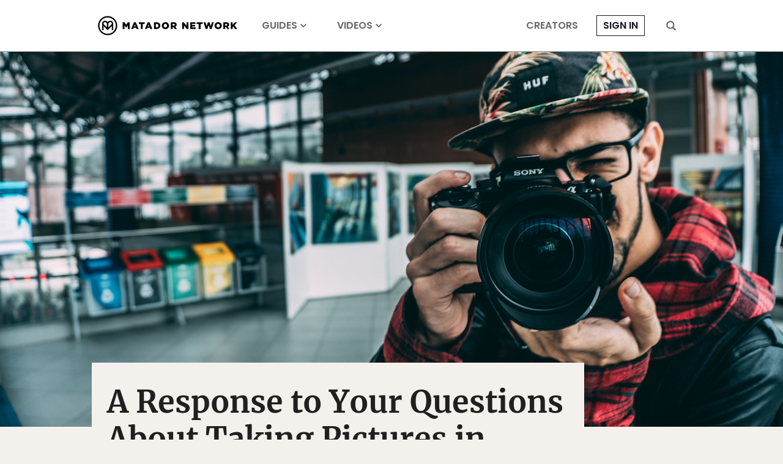

--- FILE ---
content_type: text/html; charset=utf-8
request_url: https://www.google.com/recaptcha/api2/aframe
body_size: 268
content:
<!DOCTYPE HTML><html><head><meta http-equiv="content-type" content="text/html; charset=UTF-8"></head><body><script nonce="WY6BnbK_8fZJ3lZVE3lBNg">/** Anti-fraud and anti-abuse applications only. See google.com/recaptcha */ try{var clients={'sodar':'https://pagead2.googlesyndication.com/pagead/sodar?'};window.addEventListener("message",function(a){try{if(a.source===window.parent){var b=JSON.parse(a.data);var c=clients[b['id']];if(c){var d=document.createElement('img');d.src=c+b['params']+'&rc='+(localStorage.getItem("rc::a")?sessionStorage.getItem("rc::b"):"");window.document.body.appendChild(d);sessionStorage.setItem("rc::e",parseInt(sessionStorage.getItem("rc::e")||0)+1);localStorage.setItem("rc::h",'1768995883071');}}}catch(b){}});window.parent.postMessage("_grecaptcha_ready", "*");}catch(b){}</script></body></html>

--- FILE ---
content_type: application/javascript
request_url: https://prism.app-us1.com/?a=90963874&u=https%3A%2F%2Fmatadornetwork.com%2Flife%2Fresponse-questions-taking-pictures-developing-countries%2F
body_size: 123
content:
window.visitorGlobalObject=window.visitorGlobalObject||window.prismGlobalObject;window.visitorGlobalObject.setVisitorId('322a9c30-0eda-4855-9200-910575563672', '90963874');window.visitorGlobalObject.setWhitelistedServices('tracking', '90963874');